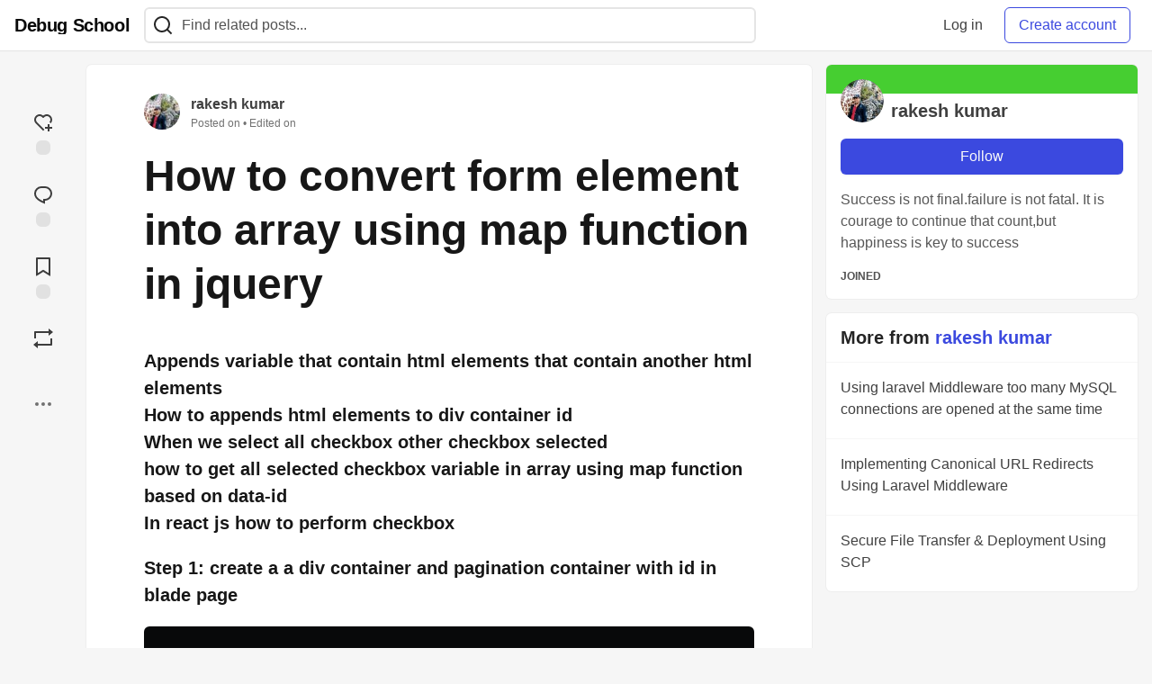

--- FILE ---
content_type: text/html; charset=utf-8
request_url: https://www.debug.school/rakeshdevcotocus_468/how-to-convert-form-element-into-array-using-map-function-in-jquery-8mh
body_size: 17472
content:
<!DOCTYPE html>
<html lang="en">
  <head>
    <meta charset="utf-8">
    <title>How to convert form element into array using map function in jquery - Debug School</title>
    
    <link rel="preload" href="/reactions?article_id=2551" as="fetch" crossorigin="same-origin">
    <link rel="canonical" href="https://www.debug.school/rakeshdevcotocus_468/how-to-convert-form-element-into-array-using-map-function-in-jquery-8mh" />
    <meta name="description" content="Appends variable that contain html elements that contain another html elements How to appends html...">
    

    <meta property="og:type" content="article" />
    <meta property="og:url" content="https://www.debug.school/rakeshdevcotocus_468/how-to-convert-form-element-into-array-using-map-function-in-jquery-8mh" />
    <meta property="og:title" content="How to convert form element into array using map function in jquery" />
    <meta property="og:description" content="Appends variable that contain html elements that contain another html elements How to appends html..." />
    <meta property="og:site_name" content="Debug School" />
    <meta name="twitter:site" content="@">
    <meta name="twitter:creator" content="@">
    <meta name="twitter:title" content="How to convert form element into array using map function in jquery">
    <meta name="twitter:description" content="Appends variable that contain html elements that contain another html elements How to appends html...">
    <meta name="twitter:card" content="summary_large_image">
    <meta name="twitter:widgets:new-embed-design" content="on">
    <meta name="robots" content="max-snippet:-1, max-image-preview:large, max-video-preview:-1">
      <meta property="og:image" content="https://www.debug.school/images/92NxNnn2pN2H1KP6KZLoYTXOEXUnatUDbN4NnnBxHNQ/rs:fill:1000:500/g:sm/mb:500000/ar:1/aHR0cHM6Ly93d3cu/ZGVidWcuc2Nob29s/L3VwbG9hZHMvYXJ0/aWNsZXMvM2U5aTZt/Ym5uZGU4amhtODM2/d3QucG5n" />
      <meta name="twitter:image:src" content="https://www.debug.school/images/92NxNnn2pN2H1KP6KZLoYTXOEXUnatUDbN4NnnBxHNQ/rs:fill:1000:500/g:sm/mb:500000/ar:1/aHR0cHM6Ly93d3cu/ZGVidWcuc2Nob29s/L3VwbG9hZHMvYXJ0/aWNsZXMvM2U5aTZt/Ym5uZGU4amhtODM2/d3QucG5n">

      <meta name="last-updated" content="2026-01-15 19:06:28 UTC">
      <meta name="user-signed-in" content="false">
      <meta name="head-cached-at" content="1768503988">
      <meta name="environment" content="production">
      <link rel="stylesheet" href="/assets/minimal-044fc0591881caab0b36d4290b5fda0e31f8f3762e63d2e084a7ad8e34ad0f35.css" media="all" id="main-minimal-stylesheet" />
<link rel="stylesheet" href="/assets/views-c7218f14065ddf63ad3cbc57904019aca23aedfdaa05f2154e3a9c05cd3a4fd2.css" media="all" id="main-views-stylesheet" />
<link rel="stylesheet" href="/assets/crayons-f335bdef06857ba30c9cdcc3503e231d719699aa03e0e2878432f397da7326ba.css" media="all" id="main-crayons-stylesheet" />

      <script src="/assets/base-60c267b452f076a26836a213e18b0e52f232ccdca06de8b8365adbfce9326873.js" defer="defer"></script>
<script src="/assets/application-7258612fccf5d56314a6e4ad1898b4f818f474c4bb3485e302428d489a769a17.js" defer="defer"></script>
<script src="/assets/baseInitializers-2f0777a6d67046056f9f42665560ce072de3801292674358ddbad6e135c1891d.js" defer="defer"></script>
<script src="/assets/baseTracking-b6bf73e5ee66633e151e7d5b7c6bbccedfa4c59e3615be97b98c4c0f543ddae7.js" defer="defer"></script>
<script src="/assets/followButtons-a29380c2c88136b97b2b5e63e94614ff7458fc72e07cffa7b6153831c28a40d2.js" defer="defer"></script>

        <meta name="search-script" content="/assets/Search-47b78c90427318f3a0e6fb7266d267b81e2bfe6e124e47aafdb9a513670fa8bc.js">
        <script src="/assets/runtimeBanner-6218b17aedd855a9650fc3c3bfddb5977e9576e580d46753e2c57b3dd50158a3.js" defer="defer"></script>
      <meta name="viewport" content="width=device-width, initial-scale=1.0, viewport-fit=cover">
      <link rel="icon" type="image/x-icon" href="https://www.debug.school/images/gCivakZQYCvjQ5firLmkd9jmkcnhrF340Uxkj_8RlcY/rt:fit/w:32/g:sm/mb:500000/ar:1/aHR0cHM6Ly93d3cu/ZGVidWcuc2Nob29s/L2Fzc2V0cy9mYXZp/Y29uLTZkMWFlM2Fm/Y2ExNDVkYTU5MWY3/NDUyYTI5ZjIzNDkz/NTU0MTc0NjFjOThl/MTFmYmE5MWRkOGIx/ZDYyZmEwZTIuaWNv" />
      <link rel="apple-touch-icon" href="https://www.debug.school/images/ReP3JbO48rscuQ5Doby_d9j046ZQ1B1YslR9TeQ8tv4/rt:fit/w:180/g:sm/q:80/mb:500000/ar:1/aHR0cHM6Ly93d3cu/ZGVidWcuc2Nob29s/L2Fzc2V0cy9pY29u/LTFjNDg1MjVkY2Vi/MDAxZGNmZDA5Y2Zh/OWRhZjRjMDVhOWRl/MGFhYWZjMWY2OGI1/ZDIxYzNjNDlmZTIx/MWNmYzAucG5n">
      <link rel="apple-touch-icon" sizes="152x152" href="https://www.debug.school/images/hweS8Z34XAcKJ6MpAHcQjNnZuJv38XoNvDKT_mlw5fs/rt:fit/w:152/g:sm/q:80/mb:500000/ar:1/aHR0cHM6Ly93d3cu/ZGVidWcuc2Nob29s/L2Fzc2V0cy9pY29u/LTFjNDg1MjVkY2Vi/MDAxZGNmZDA5Y2Zh/OWRhZjRjMDVhOWRl/MGFhYWZjMWY2OGI1/ZDIxYzNjNDlmZTIx/MWNmYzAucG5n">
      <link rel="apple-touch-icon" sizes="180x180" href="https://www.debug.school/images/ReP3JbO48rscuQ5Doby_d9j046ZQ1B1YslR9TeQ8tv4/rt:fit/w:180/g:sm/q:80/mb:500000/ar:1/aHR0cHM6Ly93d3cu/ZGVidWcuc2Nob29s/L2Fzc2V0cy9pY29u/LTFjNDg1MjVkY2Vi/MDAxZGNmZDA5Y2Zh/OWRhZjRjMDVhOWRl/MGFhYWZjMWY2OGI1/ZDIxYzNjNDlmZTIx/MWNmYzAucG5n">
      <link rel="apple-touch-icon" sizes="167x167" href="https://www.debug.school/images/6KU5FurtbkC-S0Ku08X95Z4qiFrIbXUM4VMfHE76X3s/rt:fit/w:167/g:sm/q:80/mb:500000/ar:1/aHR0cHM6Ly93d3cu/ZGVidWcuc2Nob29s/L2Fzc2V0cy9pY29u/LTFjNDg1MjVkY2Vi/MDAxZGNmZDA5Y2Zh/OWRhZjRjMDVhOWRl/MGFhYWZjMWY2OGI1/ZDIxYzNjNDlmZTIx/MWNmYzAucG5n">
      <link href="https://www.debug.school/images/rjf03Wf7jh9ggs4hsYFQ9LR737WkR5WDaX7uKh64TKQ/rt:fit/w:192/g:sm/q:80/mb:500000/ar:1/aHR0cHM6Ly93d3cu/ZGVidWcuc2Nob29s/L2Fzc2V0cy9pY29u/LTFjNDg1MjVkY2Vi/MDAxZGNmZDA5Y2Zh/OWRhZjRjMDVhOWRl/MGFhYWZjMWY2OGI1/ZDIxYzNjNDlmZTIx/MWNmYzAucG5n" rel="icon" sizes="192x192" />
      <link href="https://www.debug.school/images/tL9gFKtGXdOXGd78nNJ_jaukt9ir101U7fvnqCKszF8/rt:fit/w:128/g:sm/q:80/mb:500000/ar:1/aHR0cHM6Ly93d3cu/ZGVidWcuc2Nob29s/L2Fzc2V0cy9pY29u/LTFjNDg1MjVkY2Vi/MDAxZGNmZDA5Y2Zh/OWRhZjRjMDVhOWRl/MGFhYWZjMWY2OGI1/ZDIxYzNjNDlmZTIx/MWNmYzAucG5n" rel="icon" sizes="128x128" />
      <meta name="apple-mobile-web-app-title" content="www.debug.school">
      <meta name="application-name" content="www.debug.school">
      <meta name="theme-color" content="#ffffff" media="(prefers-color-scheme: light)">
      <meta name="theme-color" content="#000000" media="(prefers-color-scheme: dark)">
      <link rel="search" href="https://www.debug.school/open-search.xml" type="application/opensearchdescription+xml" title="Debug School" />

      <meta property="forem:name" content="Debug School" />
      <meta property="forem:logo" content="https://www.debug.school/images/8G-cxqpXBc-uXQe9q3yimVQKHMUHNwlbCc35CYD0pG8/rt:fit/w:512/g:sm/q:80/mb:500000/ar:1/aHR0cHM6Ly93d3cu/ZGVidWcuc2Nob29s/L2Fzc2V0cy9pY29u/LTFjNDg1MjVkY2Vi/MDAxZGNmZDA5Y2Zh/OWRhZjRjMDVhOWRl/MGFhYWZjMWY2OGI1/ZDIxYzNjNDlmZTIx/MWNmYzAucG5n" />
      <meta property="forem:domain" content="www.debug.school" />
    
  </head>
      <body
        class="sans-serif-article-body default-header"
        data-user-status="logged-out"
        data-is-root-subforem="false"
        data-side-nav-visible="false"
        data-community-name="Debug School"
        data-subscription-icon="/assets/subscription-icon-805dfa7ac7dd660f07ed8d654877270825b07a92a03841aa99a1093bd00431b2.png"
        data-locale="en"
        data-honeybadger-key=""
        data-deployed-at="2026-01-02T18:00:38Z"
        data-latest-commit-id="f7881a7d797d452bebcc10ca228fd9af516d967c"
        data-ga-tracking=""
        data-cookie-banner-user-context="off"
        data-cookie-banner-platform-context="off"
        data-algolia-id=""
        data-algolia-search-key=""
        data-algolia-display="false"
        data-dynamic-url-component="bb"
        data-ga4-tracking-id="">
        
        <script>
          if (navigator.userAgent === 'ForemWebView/1' || window.frameElement) {
            document.body.classList.add("hidden-shell");
          }
        </script>

        <link rel="stylesheet" href="/assets/minimal-044fc0591881caab0b36d4290b5fda0e31f8f3762e63d2e084a7ad8e34ad0f35.css" media="all" id="secondary-minimal-stylesheet" />
<link rel="stylesheet" href="/assets/views-c7218f14065ddf63ad3cbc57904019aca23aedfdaa05f2154e3a9c05cd3a4fd2.css" media="all" id="secondary-views-stylesheet" />
<link rel="stylesheet" href="/assets/crayons-f335bdef06857ba30c9cdcc3503e231d719699aa03e0e2878432f397da7326ba.css" media="all" id="secondary-crayons-stylesheet" />

        <div id="body-styles">
          <style>
            :root {
              --accent-brand-lighter-rgb: 80, 99, 301;
              --accent-brand-rgb: 59, 73, 223;
              --accent-brand-darker-rgb: 47, 58, 178;
            }
          </style>
        </div>
        <div id="audiocontent" data-podcast="">
          
        </div>
        <div class="navigation-progress" id="navigation-progress"></div>

<header id="topbar" class="crayons-header topbar print-hidden">
  <span id="route-change-target" tabindex="-1"></span>
  <a href="#main-content" class="skip-content-link">Skip to content</a>
  <div class="crayons-header__container">
    <span class="inline-block m:hidden ">
      <button class="c-btn c-btn--icon-alone js-hamburger-trigger mx-2">
        <svg xmlns="http://www.w3.org/2000/svg" width="24" height="24" viewBox="0 0 24 24" role="img" aria-labelledby="aefdjsroqmjlgkbdhjifpffqqw8r1cbi" class="crayons-icon"><title id="aefdjsroqmjlgkbdhjifpffqqw8r1cbi">Navigation menu</title>
    <path d="M3 4h18v2H3V4zm0 7h18v2H3v-2zm0 7h18v2H3v-2z"></path>
</svg>

      </button>
    </span>
    <a href="/" class="site-logo" aria-label="Debug School Home" >
    <span class="site-logo__community-name truncate-at-2">
      Debug School
    </span>
</a>


    <div class="crayons-header--search js-search-form" id="header-search">
      <form accept-charset="UTF-8" method="get" action="/search" role="search">
        <div class="crayons-fields crayons-fields--horizontal">
          <div class="crayons-field flex-1 relative">
            <input id="search-input" class="crayons-header--search-input crayons-textfield js-search-input" type="text" id="nav-search" name="q" placeholder="Find related posts..." autocomplete="off" />
            <button type="submit" aria-label="Search" class="c-btn c-btn--icon-alone absolute inset-px right-auto mt-0 py-0">
              <svg xmlns="http://www.w3.org/2000/svg" width="24" height="24" viewBox="0 0 24 24" role="img" aria-labelledby="aqvmszmllt1eifozkaj0wvofugz4zvhe" aria-hidden="true" class="crayons-icon"><title id="aqvmszmllt1eifozkaj0wvofugz4zvhe">Search</title>
    <path d="M18.031 16.617l4.283 4.282-1.415 1.415-4.282-4.283A8.96 8.96 0 0111 20c-4.968 0-9-4.032-9-9s4.032-9 9-9 9 4.032 9 9a8.96 8.96 0 01-1.969 5.617zm-2.006-.742A6.977 6.977 0 0018 11c0-3.868-3.133-7-7-7-3.868 0-7 3.132-7 7 0 3.867 3.132 7 7 7a6.977 6.977 0 004.875-1.975l.15-.15z"></path>
</svg>

            </button>

            <a class="crayons-header--search-brand-indicator" href="https://www.algolia.com/developers/?utm_source=devto&utm_medium=referral" target="_blank" rel="noopener noreferrer">
            </a>
          </div>
        </div>
      </form>
    </div>

    <div class="flex items-center h-100 ml-auto">
        <div class="flex" id="authentication-top-nav-actions">
          <span class="hidden m:block">
            <a href="/enter" class="c-link c-link--block mr-2 whitespace-nowrap ml-auto" data-no-instant>
              Log in
            </a>
          </span>

          <a href="/enter?state=new-user" data-tracking-id="ca_top_nav" data-tracking-source="top_navbar" class="c-cta c-cta--branded whitespace-nowrap mr-2" data-no-instant>
            Create account
          </a>
        </div>
    </div>
  </div>
</header>

<div class="hamburger">
  <div class="hamburger__content">
    <header class="hamburger__content__header">
      <h2 class="fs-l fw-bold flex-1 break-word lh-tight">Debug School</h2>

      <button class="c-btn c-btn--icon-alone js-hamburger-trigger shrink-0" aria-label="Close">
        <svg xmlns="http://www.w3.org/2000/svg" width="24" height="24" viewBox="0 0 24 24" role="img" aria-labelledby="atpycegxmgfu17soy95r90wc73rtaqo3" aria-hidden="true" class="crayons-icon c-btn__icon"><title id="atpycegxmgfu17soy95r90wc73rtaqo3">Close</title><path d="M12 10.586l4.95-4.95 1.414 1.414-4.95 4.95 4.95 4.95-1.414 1.414-4.95-4.95-4.95 4.95-1.414-1.414 4.95-4.95-4.95-4.95L7.05 5.636l4.95 4.95z"></path></svg>

      </button>
    </header>

    <div class="p-2 js-navigation-links-container" id="authentication-hamburger-actions">
    </div>
  </div>
  <div class="hamburger__overlay js-hamburger-trigger"></div>
</div>


        <div id="active-broadcast" class="broadcast-wrapper"></div>
<div id="page-content" class="wrapper stories stories-show  articleuser-9" data-current-page="stories-show">
  <div id="page-content-inner" data-internal-nav="false">
    <div id="page-route-change" class="screen-reader-only" aria-live="polite" aria-atomic="true"></div>

    
<style>
  .html-variant-wrapper { display: none}
</style>



<script src="https://unpkg.com/@webcomponents/webcomponentsjs@2.2.10/webcomponents-loader.js"
        integrity="sha384-3HK5hxQbkFqOIxMbpROlRmRtYl2LBZ52t+tqcjzsmr9NJuOWQxl8RgQSyFvq2lhy"
        crossorigin="anonymous" defer></script>

  <script src="/assets/webShare-0686f0b9ac40589694ef6ae6a6202c44119bc781c254f6cf6d52d8a008461156.js" defer="defer"></script>
<script src="/assets/articlePage-dce93defbf17ca8235da52777a6f00be546cfd46bf23df4486bb0461e18f7a23.js" defer="defer"></script>
<script src="/assets/commentDropdowns-7a28d130e5b78d38b30a9495a964003a66bd64fa455fc70b766d69cf06b9ba24.js" defer="defer"></script>

  <script type="application/ld+json">
    {"@context":"http://schema.org","@type":"Article","mainEntityOfPage":{"@type":"WebPage","@id":"https://www.debug.school/rakeshdevcotocus_468/how-to-convert-form-element-into-array-using-map-function-in-jquery-8mh"},"url":"https://www.debug.school/rakeshdevcotocus_468/how-to-convert-form-element-into-array-using-map-function-in-jquery-8mh","image":["https://www.debug.school/images/gKzEAaNp4fNXaQAqUbcRFwm9MDZAWvGx6ZWeVzbNUEg/rs:fill:1080:1080/g:sm/mb:500000/ar:1/aHR0cHM6Ly93d3cu/ZGVidWcuc2Nob29s/L3VwbG9hZHMvYXJ0/aWNsZXMvM2U5aTZt/Ym5uZGU4amhtODM2/d3QucG5n","https://www.debug.school/images/yVpXxcFMlCG29reRX71kzurO6ANLkfIOyX-Q4loRlWI/rs:fill:1280:720/g:sm/mb:500000/ar:1/aHR0cHM6Ly93d3cu/ZGVidWcuc2Nob29s/L3VwbG9hZHMvYXJ0/aWNsZXMvM2U5aTZt/Ym5uZGU4amhtODM2/d3QucG5n","https://www.debug.school/images/5izfSZNDBbdZTKGpthQ6wfdBAM2jC6PV8l35MQUm_g4/rs:fill:1600:900/g:sm/mb:500000/ar:1/aHR0cHM6Ly93d3cu/ZGVidWcuc2Nob29s/L3VwbG9hZHMvYXJ0/aWNsZXMvM2U5aTZt/Ym5uZGU4amhtODM2/d3QucG5n"],"publisher":{"@context":"http://schema.org","@type":"Organization","name":"Debug School","logo":{"@context":"http://schema.org","@type":"ImageObject","url":"https://www.debug.school/images/rjf03Wf7jh9ggs4hsYFQ9LR737WkR5WDaX7uKh64TKQ/rt:fit/w:192/g:sm/q:80/mb:500000/ar:1/aHR0cHM6Ly93d3cu/ZGVidWcuc2Nob29s/L2Fzc2V0cy9pY29u/LTFjNDg1MjVkY2Vi/MDAxZGNmZDA5Y2Zh/OWRhZjRjMDVhOWRl/MGFhYWZjMWY2OGI1/ZDIxYzNjNDlmZTIx/MWNmYzAucG5n","width":"192","height":"192"}},"headline":"How to convert form element into array using map function in jquery","author":{"@context":"http://schema.org","@type":"Person","url":"https://www.debug.school/rakeshdevcotocus_468","name":"rakesh kumar"},"datePublished":"2024-02-01T00:58:48Z","dateModified":"2024-02-02T17:55:31Z"}
  </script>

  
  <div class="crayons-layout crayons-layout--3-cols crayons-layout--article">
    <aside class="crayons-layout__sidebar-left" aria-label="Article actions">
      <div class="crayons-article-actions print-hidden">
  <div class="crayons-article-actions__inner">

    
<div class="reaction-drawer__outer hoverdown" style="">
  <button
    id="reaction-drawer-trigger"
    aria-label="reaction-drawer-trigger"
    aria-pressed="false"
    class="hoverdown-trigger crayons-reaction pseudo-reaction crayons-tooltip__activator relative">
      <span class="crayons-reaction__icon crayons-reaction__icon--borderless crayons-reaction--like crayons-reaction__icon--inactive" style="width: 40px; height: 40px">
        <svg xmlns="http://www.w3.org/2000/svg" width="24" height="24" viewBox="0 0 24 24" fill="none" role="img" aria-hidden="true" class="crayons-icon">
    <g clip-path="url(#clip0_988_3276)">
        <path d="M19 14V17H22V19H18.999L19 22H17L16.999 19H14V17H17V14H19ZM20.243 4.75698C22.505 7.02498 22.583 10.637 20.479 12.992L19.059 11.574C20.39 10.05 20.32 7.65998 18.827 6.16998C17.324 4.67098 14.907 4.60698 13.337 6.01698L12.002 7.21498L10.666 6.01798C9.09103 4.60598 6.67503 4.66798 5.17203 6.17198C3.68203 7.66198 3.60703 10.047 4.98003 11.623L13.412 20.069L12 21.485L3.52003 12.993C1.41603 10.637 1.49503 7.01898 3.75603 4.75698C6.02103 2.49298 9.64403 2.41698 12 4.52898C14.349 2.41998 17.979 2.48998 20.242 4.75698H20.243Z" fill="#525252"></path>
    </g>
    <defs>
        <clipPath id="clip0_988_3276">
        <rect width="24" height="24" fill="white"></rect>
        </clipPath>
    </defs>
</svg>

      </span>
      <span class="crayons-reaction__icon crayons-reaction__icon--borderless crayons-reaction__icon--active" style="width: 40px; height: 40px">
        <img aria_hidden="true" height="24" width="24" src="/assets/heart-plus-active-9ea3b22f2bc311281db911d416166c5f430636e76b15cd5df6b3b841d830eefa.svg" />
      </span>
      <span class="crayons-reaction__count" id="reaction_total_count">
        <span class="bg-base-40 opacity-25 p-2 inline-block radius-default"></span>
      </span>
      <span class="crayons-tooltip__content">
        Add reaction
      </span>
  </button>

  <div class="reaction-drawer" aria-expanded="false">
    <div class="reaction-drawer__container">
        <button
  id="reaction-butt-like"
  name="Like"
  aria-label="Like"
  aria-pressed="false"
  class="crayons-reaction crayons-tooltip__activator relative pt-2 pr-2 pb-1 pl-2"
  data-category="like">
    <span class="crayons-reaction__icon crayons-reaction__icon--inactive p-0">
      <img aria_hidden="true" height="32" width="32" src="/assets/sparkle-heart-5f9bee3767e18deb1bb725290cb151c25234768a0e9a2bd39370c382d02920cf.svg" />
    </span>
    <span class="crayons-reaction__count" id="reaction-number-like"><span class="bg-base-40 opacity-25 p-2 inline-block radius-default"></span></span>

    <span data-testid="tooltip" class="crayons-tooltip__content">
      Like
    </span>
</button>

        <button
  id="reaction-butt-unicorn"
  name="Unicorn"
  aria-label="Unicorn"
  aria-pressed="false"
  class="crayons-reaction crayons-tooltip__activator relative pt-2 pr-2 pb-1 pl-2"
  data-category="unicorn">
    <span class="crayons-reaction__icon crayons-reaction__icon--inactive p-0">
      <img aria_hidden="true" height="32" width="32" src="/assets/multi-unicorn-b44d6f8c23cdd00964192bedc38af3e82463978aa611b4365bd33a0f1f4f3e97.svg" />
    </span>
    <span class="crayons-reaction__count" id="reaction-number-unicorn"><span class="bg-base-40 opacity-25 p-2 inline-block radius-default"></span></span>

    <span data-testid="tooltip" class="crayons-tooltip__content">
      Unicorn
    </span>
</button>

        <button
  id="reaction-butt-exploding_head"
  name="Exploding Head"
  aria-label="Exploding Head"
  aria-pressed="false"
  class="crayons-reaction crayons-tooltip__activator relative pt-2 pr-2 pb-1 pl-2"
  data-category="exploding_head">
    <span class="crayons-reaction__icon crayons-reaction__icon--inactive p-0">
      <img aria_hidden="true" height="32" width="32" src="/assets/exploding-head-daceb38d627e6ae9b730f36a1e390fca556a4289d5a41abb2c35068ad3e2c4b5.svg" />
    </span>
    <span class="crayons-reaction__count" id="reaction-number-exploding_head"><span class="bg-base-40 opacity-25 p-2 inline-block radius-default"></span></span>

    <span data-testid="tooltip" class="crayons-tooltip__content">
      Exploding Head
    </span>
</button>

        <button
  id="reaction-butt-raised_hands"
  name="Raised Hands"
  aria-label="Raised Hands"
  aria-pressed="false"
  class="crayons-reaction crayons-tooltip__activator relative pt-2 pr-2 pb-1 pl-2"
  data-category="raised_hands">
    <span class="crayons-reaction__icon crayons-reaction__icon--inactive p-0">
      <img aria_hidden="true" height="32" width="32" src="/assets/raised-hands-74b2099fd66a39f2d7eed9305ee0f4553df0eb7b4f11b01b6b1b499973048fe5.svg" />
    </span>
    <span class="crayons-reaction__count" id="reaction-number-raised_hands"><span class="bg-base-40 opacity-25 p-2 inline-block radius-default"></span></span>

    <span data-testid="tooltip" class="crayons-tooltip__content">
      Raised Hands
    </span>
</button>

        <button
  id="reaction-butt-fire"
  name="Fire"
  aria-label="Fire"
  aria-pressed="false"
  class="crayons-reaction crayons-tooltip__activator relative pt-2 pr-2 pb-1 pl-2"
  data-category="fire">
    <span class="crayons-reaction__icon crayons-reaction__icon--inactive p-0">
      <img aria_hidden="true" height="32" width="32" src="/assets/fire-f60e7a582391810302117f987b22a8ef04a2fe0df7e3258a5f49332df1cec71e.svg" />
    </span>
    <span class="crayons-reaction__count" id="reaction-number-fire"><span class="bg-base-40 opacity-25 p-2 inline-block radius-default"></span></span>

    <span data-testid="tooltip" class="crayons-tooltip__content">
      Fire
    </span>
</button>

    </div>
  </div>
</div>

<button
  id="reaction-butt-comment"
  aria-label="Jump to Comments"
  aria-pressed="false"
  class="crayons-reaction crayons-reaction--comment crayons-tooltip__activator relative"
  data-category="comment">
    <span class="crayons-reaction__icon crayons-reaction__icon--borderless crayons-reaction__icon--inactive">
      <svg xmlns="http://www.w3.org/2000/svg" width="24" height="24" viewBox="0 0 24 24" role="img" aria-hidden="true" class="crayons-icon">
    <path d="M10 3h4a8 8 0 010 16v3.5c-5-2-12-5-12-11.5a8 8 0 018-8zm2 14h2a6 6 0 000-12h-4a6 6 0 00-6 6c0 3.61 2.462 5.966 8 8.48V17z"></path>
</svg>

    </span>
    <span class="crayons-reaction__count" id="reaction-number-comment" data-count="0">
      <span class="bg-base-40 opacity-25 p-2 inline-block radius-default"></span>
    </span>

    <span data-testid="tooltip" class="crayons-tooltip__content">
      Jump to Comments
    </span>
</button>

<button
  id="reaction-butt-readinglist"
  aria-label="Add to reading list"
  aria-pressed="false"
  class="crayons-reaction crayons-reaction--readinglist crayons-tooltip__activator relative"
  data-category="readinglist">
    <span class="crayons-reaction__icon crayons-reaction__icon--borderless crayons-reaction__icon--inactive">
      <svg xmlns="http://www.w3.org/2000/svg" width="24" height="24" viewBox="0 0 24 24" role="img" aria-hidden="true" class="crayons-icon">
    <path d="M5 2h14a1 1 0 011 1v19.143a.5.5 0 01-.766.424L12 18.03l-7.234 4.536A.5.5 0 014 22.143V3a1 1 0 011-1zm13 2H6v15.432l6-3.761 6 3.761V4z"></path>
</svg>

    </span>
    <span class="crayons-reaction__count" id="reaction-number-readinglist"><span class="bg-base-40 opacity-25 p-2 inline-block radius-default"></span></span>

    <span data-testid="tooltip" class="crayons-tooltip__content">
      Save
    </span>
</button>


<button
  id="reaction-butt-boost"
  aria-label="Boost"
  aria-pressed="false"
  class="crayons-reaction crayons-reaction--boost crayons-tooltip__activator relative">
    <span class="crayons-reaction__icon crayons-reaction__icon--borderless crayons-reaction__icon--inactive">
      <svg xmlns="http://www.w3.org/2000/svg" viewBox="0 0 24 24" fill="currentColor" role="img" aria-hidden="true" class="crayons-icon" width="24" height="24">
  <path transform="translate(24,0) scale(-1,1)" d="M6 4H21C21.5523 4 22 4.44772 22 5V12H20V6H6V9L1 5L6 1V4ZM18 20H3C2.44772 20 2 19.5523 2 19V12H4V18H18V15L23 19L18 23V20Z"></path>
</svg>

    </span>
    <span data-testid="tooltip" class="crayons-tooltip__content">
      Boost
    </span>
</button>


    <div class="only-sidebar-menu-item">
      <div id="mod-actions-menu-btn-area" class="print-hidden trusted-visible-block align-center">
      </div>
    </div>
    <div class="align-center m:relative">
      <button id="article-show-more-button" aria-controls="article-show-more-dropdown" aria-expanded="false" aria-haspopup="true" class="dropbtn crayons-btn crayons-btn--ghost-dimmed crayons-btn--icon-rounded" aria-label="Share post options">
        <svg xmlns="http://www.w3.org/2000/svg" width="24" height="24" role="img" aria-labelledby="akam9onxyndguqm8ol82c9um2bzotes7" aria-hidden="true" class="crayons-icon dropdown-icon"><title id="akam9onxyndguqm8ol82c9um2bzotes7">More...</title><path fill-rule="evenodd" clip-rule="evenodd" d="M7 12a2 2 0 11-4 0 2 2 0 014 0zm7 0a2 2 0 11-4 0 2 2 0 014 0zm5 2a2 2 0 100-4 2 2 0 000 4z"></path></svg>

      </button>

      <div id="article-show-more-dropdown" class="crayons-dropdown side-bar left-2 right-2 m:right-auto m:left-100 s:left-auto mb-1 m:mb-0 top-unset bottom-100 m:top-0 m:bottom-unset">
        <div>
          <button
            id="copy-post-url-button"
            class="flex justify-between crayons-link crayons-link--block w-100 bg-transparent border-0"
            data-postUrl="https://www.debug.school/rakeshdevcotocus_468/how-to-convert-form-element-into-array-using-map-function-in-jquery-8mh">
            <span class="fw-bold">Copy link</span>
            <svg xmlns="http://www.w3.org/2000/svg" width="24" height="24" viewBox="0 0 24 24" id="article-copy-icon" role="img" aria-labelledby="aajttzbj2udepk9nz75v8s5334uouitz" aria-hidden="true" class="crayons-icon mx-2 shrink-0"><title id="aajttzbj2udepk9nz75v8s5334uouitz">Copy link</title>
    <path d="M7 6V3a1 1 0 011-1h12a1 1 0 011 1v14a1 1 0 01-1 1h-3v3c0 .552-.45 1-1.007 1H4.007A1 1 0 013 21l.003-14c0-.552.45-1 1.007-1H7zm2 0h8v10h2V4H9v2zm-2 5v2h6v-2H7zm0 4v2h6v-2H7z"></path>
</svg>

          </button>
          <div id="article-copy-link-announcer" aria-live="polite" class="crayons-notice crayons-notice--success my-2 p-1" aria-live="polite" hidden>Copied to Clipboard</div>
        </div>

        <div class="Desktop-only">
          <a
            target="_blank"
            class="crayons-link crayons-link--block"
            rel="noopener"
            href='https://twitter.com/intent/tweet?text=%22How%20to%20convert%20form%20element%20into%20array%20using%20map%20function%20in%20jquery%22%20by%20rakesh%20kumar%20%20https%3A%2F%2Fwww.debug.school%2Frakeshdevcotocus_468%2Fhow-to-convert-form-element-into-array-using-map-function-in-jquery-8mh'>
            Share to X
          </a>
          <a
            target="_blank"
            class="crayons-link crayons-link--block"
            rel="noopener"
            href="https://www.linkedin.com/shareArticle?mini=true&url=https%3A%2F%2Fwww.debug.school%2Frakeshdevcotocus_468%2Fhow-to-convert-form-element-into-array-using-map-function-in-jquery-8mh&title=How%20to%20convert%20form%20element%20into%20array%20using%20map%20function%20in%20jquery&summary=Appends%20variable%20that%20contain%20html%20elements%20that%20contain%20another%20html%20elements%20How%20to%20appends%20html...&source=Debug%20School">
            Share to LinkedIn
          </a>
          <a
            target="_blank"
            class="crayons-link crayons-link--block"
            rel="noopener"
            href="https://www.facebook.com/sharer.php?u=https%3A%2F%2Fwww.debug.school%2Frakeshdevcotocus_468%2Fhow-to-convert-form-element-into-array-using-map-function-in-jquery-8mh">
            Share to Facebook
          </a>
          <a
            target="_blank"
            class="crayons-link crayons-link--block"
            rel="noopener"
            href="https://toot.kytta.dev/?text=https%3A%2F%2Fwww.debug.school%2Frakeshdevcotocus_468%2Fhow-to-convert-form-element-into-array-using-map-function-in-jquery-8mh">
            Share to Mastodon
          </a>
        </div>

        <web-share-wrapper shareurl="https://www.debug.school/rakeshdevcotocus_468/how-to-convert-form-element-into-array-using-map-function-in-jquery-8mh" sharetitle="How to convert form element into array using map function in jquery" sharetext="Appends variable that contain html elements that contain another html elements How to appends html..." template="web-share-button">
        </web-share-wrapper>
        <template id="web-share-button">
          <a href="#" class="dropdown-link-row crayons-link crayons-link--block">Share Post via...</a>
        </template>

        <a href="/report-abuse" class="crayons-link crayons-link--block">Report Abuse</a>
      </div>
    </div>
  </div>
</div>

    </aside>

    <main id="main-content" class="crayons-layout__content grid gap-4">
      <div class="article-wrapper">


        <article class="crayons-card crayons-article mb-4"
          id="article-show-container"
          data-article-id="2551"
          data-article-slug="how-to-convert-form-element-into-array-using-map-function-in-jquery-8mh"
          data-author-id="9"
          data-author-name="rakesh kumar"
          data-author-username="rakeshdevcotocus_468"
          data-co-author-ids=""
          data-path="/rakeshdevcotocus_468/how-to-convert-form-element-into-array-using-map-function-in-jquery-8mh"
          data-pin-path="/stories/feed/pinned_article"
          data-pinned-article-id=""
          data-published="true"
          data-scheduled="false"
          lang=en
           >
          <script>
            try {
              if(localStorage) {
                let currentUser = localStorage.getItem('current_user');

                if (currentUser) {
                  currentUser = JSON.parse(currentUser);
                  if (currentUser.id === 9) {
                    document.getElementById('article-show-container').classList.add('current-user-is-article-author');
                  }
                }
              }
            } catch (e) {
              console.error(e);
            }
          </script>
          <header class="crayons-article__header" id="main-title">

            <div class="crayons-article__header__meta">
              <div class="flex s:items-start flex-col s:flex-row">
                <div id="action-space" class="crayons-article__actions mb-4 s:mb-0 s:order-last"></div>
                <div class="flex flex-1 mb-5 items-start">
                  <div class="relative">
                      <a href="/rakeshdevcotocus_468"><img class="radius-full align-middle" src="https://www.debug.school/images/mx5EUOYK-8wPapsFmsKtynmlFPw6_RB_6zJfnr4iRLM/rs:fill:50:50/g:sm/mb:500000/ar:1/aHR0cHM6Ly93d3cu/ZGVidWcuc2Nob29s/L3VwbG9hZHMvdXNl/ci9wcm9maWxlX2lt/YWdlLzkvMzhjZTM3/NDAtZDA2NC00MmVh/LTk1MmMtODg2MGQ2/MGNhZGU1LmpwZWc" width="40" height="40" alt="rakesh kumar" /></a>
                  </div>
                  <div class="pl-3 flex-1">
                    <a href="/rakeshdevcotocus_468" class="crayons-link fw-bold">rakesh kumar</a>
                    
                    <p class="fs-xs color-base-60">
                        Posted on <time datetime="2024-02-01T00:58:48Z" class="date">Feb 1, 2024</time>

                        &bull; Edited on <time datetime="2024-02-02T17:55:31Z" class="date">Feb 2, 2024</time>

                    </p>
                  </div>
                </div>
              </div>

              

              <h1 class=" fs-3xl m:fs-4xl l:fs-5xl fw-bold s:fw-heavy lh-tight mb-2 long">
                How to convert form element into array using map function in jquery
              </h1>
              
                  <div class="spec__tags flex flex-wrap">
                  </div>
            </div>
          </header>

          <div class="crayons-article__main ">
            <div class="crayons-article__body text-styles spec__body" data-article-id="2551" id="article-body">
                <p><strong>Appends variable that contain html elements that contain another html elements</strong><br>
<strong>How to appends html elements to div container id</strong><br>
<strong>When we select  all checkbox other checkbox selected</strong><br>
<strong>how to get all selected checkbox variable in array using map function based on data-id</strong><br>
<strong>In react js how to perform checkbox</strong></p>

<p><strong>Step 1: create a a div container and pagination container with id in blade page</strong><br>
</p>

<div class="highlight js-code-highlight">
<pre class="highlight plaintext"><code>  &lt;div class="row" id="resultContainer" style="margin-top:2%;"&gt;
    &lt;div class="col-lg-12 col-md-12 col-sm-12 col-12"&gt;
        &lt;div class="col-md-12 col-lg-12"&gt;
            &lt;div class="card" style="padding: 27px;"&gt;

                &lt;div id="resultContent"&gt;
                    &lt;!-- Your data results will be added here --&gt;
                        &lt;/div&gt;
                        &lt;div class="card-body" id="paginationContainer"&gt;
                            &lt;!-- Pagination buttons will be added here --&gt;
                        &lt;/div&gt;
                    &lt;/div&gt;
                &lt;/div&gt;
            &lt;/div&gt;
        &lt;/div&gt;
</code></pre>
<div class="highlight__panel js-actions-panel">
<div class="highlight__panel-action js-fullscreen-code-action">
    <svg xmlns="http://www.w3.org/2000/svg" width="20px" height="20px" viewbox="0 0 24 24" class="highlight-action crayons-icon highlight-action--fullscreen-on"><title>Enter fullscreen mode</title>
    <path d="M16 3h6v6h-2V5h-4V3zM2 3h6v2H4v4H2V3zm18 16v-4h2v6h-6v-2h4zM4 19h4v2H2v-6h2v4z"></path>
</svg>

    <svg xmlns="http://www.w3.org/2000/svg" width="20px" height="20px" viewbox="0 0 24 24" class="highlight-action crayons-icon highlight-action--fullscreen-off"><title>Exit fullscreen mode</title>
    <path d="M18 7h4v2h-6V3h2v4zM8 9H2V7h4V3h2v6zm10 8v4h-2v-6h6v2h-4zM8 15v6H6v-4H2v-2h6z"></path>
</svg>

</div>
</div>
</div>



<p><strong>step 2: create a variable  is used to store the HTML code generated within the immediately invoked function expression (IIFE) that precedes it</strong><br>
<code>socialSiteHtml  is varable</code></p>

<p><strong>Appends variable that contain html elements that contain another html elements</strong><br>
</p>

<div class="highlight js-code-highlight">
<pre class="highlight plaintext"><code>   var socialSiteHtml = (function () {
        var html = '';
        var nonNullSocialPrices = extractNonNullSocialPrice(item);
        var nonNullSocialSites = extractNonNullSocialSites(item);
        if (nonNullSocialPrices.length &gt; 0) {
            // Add a "Select All" checkbox row
            html += '&lt;div class="row"&gt;';
            if (isLoggedIn) {
            html += '&lt;div class="col-md-3' + (isAdded ? 'hideCheckboxes ' : '') + (!isLoggedIn ? 'nothingLoggedInClass' : '') + '"&gt;' +
    '&lt;input type="checkbox" name="selectAll" class="selectAll"&gt;' +
    ' All' +
    '&lt;/div&gt;';
            }

            else{


            }
            html += '&lt;/div&gt;';

            // Display three social sites in the same row
            for (var i = 0; i &lt; nonNullSocialPrices.length; i += 4) {
                // Add a row for each set of 4 social sites
                html += '&lt;div class="row"&gt;';
                // Display each social site
                for (var j = 0; j &lt; 4 &amp;&amp; i + j &lt; nonNullSocialPrices.length; j++) {
                    var site = nonNullSocialPrices[i + j].site.trim();
                    var site_url = nonNullSocialSites[i + j].site_url.trim();
                    console.log(site_url)
                    var cartSocialsObject = JSON.parse(item.cart_socials);
                    var hasPrice = item.cart_socials &amp;&amp; Object.keys(cartSocialsObject).includes(site);
                    html += '&lt;div class="col-md-3"&gt;';

                    if (hasPrice) {
    // Add a link with the site_url
    html += '&lt;a href="' + site_url + '" target="_blank" style="color: black; font-size: 16px;"&gt;';
    html += '&lt;i class="fas fa-cart-plus"&gt;&lt;/i&gt; &lt;span data-site="' + site + '"&gt;' + site + '&lt;/span&gt;: ' + nonNullSocialPrices[i + j].price;
    html += '&lt;/a&gt;';
} else if (isAdded) {
    // Show the 'not added' icon in red with a checkbox and add a link with the site_url
    html += '&lt;i class="fas fa-times" style="color:red"&gt;&lt;/i&gt; ';
    html += '&lt;input type="checkbox" name="socialSite" value="' + site_url + '" data-site="' + site + '" class="socialSite ' +  (isAdded ? 'hideCheckboxes ' : '') + (!isLoggedIn ? 'notLoggedInClass' : '') + '"&gt;';
    html += ' &lt;a href="' + site_url + '" target="_blank" style="color: black; font-size: 16px;"&gt;&lt;span data-site="' + site + '"&gt;' + site + '&lt;/span&gt;: &lt;/a&gt;' + nonNullSocialPrices[i + j].price;
} else {
    // Add a link with the site_url for the social site name
    html += '&lt;a href="' + site_url + '" target="_blank" style="color: black; font-size: 16px;"&gt;';
    // Just display the checkbox and social site name
    html += '&lt;input type="checkbox" name="socialSite" value="' + site_url + '" data-site="' + site + '" class="socialSite ' +  (isAdded ? 'hideCheckboxes ' : '') + (!isLoggedIn ? 'notLoggedInClass' : '') + '"&gt;';
    html += ' &lt;span data-site="' + site + '"&gt;' + site + '&lt;/span&gt;: ' + nonNullSocialPrices[i + j].price;
    html += '&lt;/a&gt;';
}
                    html += '&lt;/div&gt;';
                } // Display each social site

                html += '&lt;/div&gt;';
            }
        }
        return html;
    })();
</code></pre>
<div class="highlight__panel js-actions-panel">
<div class="highlight__panel-action js-fullscreen-code-action">
    <svg xmlns="http://www.w3.org/2000/svg" width="20px" height="20px" viewbox="0 0 24 24" class="highlight-action crayons-icon highlight-action--fullscreen-on"><title>Enter fullscreen mode</title>
    <path d="M16 3h6v6h-2V5h-4V3zM2 3h6v2H4v4H2V3zm18 16v-4h2v6h-6v-2h4zM4 19h4v2H2v-6h2v4z"></path>
</svg>

    <svg xmlns="http://www.w3.org/2000/svg" width="20px" height="20px" viewbox="0 0 24 24" class="highlight-action crayons-icon highlight-action--fullscreen-off"><title>Exit fullscreen mode</title>
    <path d="M18 7h4v2h-6V3h2v4zM8 9H2V7h4V3h2v6zm10 8v4h-2v-6h6v2h-4zM8 15v6H6v-4H2v-2h6z"></path>
</svg>

</div>
</div>
</div>



<p><strong>step3:appends it to an HTML element with the id resultContainer</strong><br>
<strong>How to appends html elements to div container id</strong><br>
</p>

<div class="highlight js-code-highlight">
<pre class="highlight plaintext"><code>
var html = '&lt;div class="card mb-3"&gt;' +
        '&lt;div class="card-body"&gt;' +
        '&lt;div class="row"&gt;' +
        '&lt;div class="col-md-1"&gt;' + // Adjust the column size based on your layout
        avatarHtml +
        '&lt;/div&gt;' +
        '&lt;div class="col-md-3"&gt;' +
        '&lt;h5 class="card-title"&gt;&lt;a href="' + '/influencer/' + item.slug + '" target="_blank"&gt;' + item.user_name + '&lt;/a&gt;&lt;/h5&gt;' +
        '&lt;p class="card-text"&gt; ' + item.city_name + ', ' + item.state_name + ', ' + item.country_name + '&lt;/p&gt;' +
        '&lt;/div&gt;' +
        '&lt;div class="col-md-8"&gt;' +
        socialSiteHtml +
        '&lt;/div&gt;' +
        '&lt;/div&gt;';
        if (isLoggedIn) {
    if (isAdded) {
        // Add a row for the buttons
        html += '&lt;div class="row"&gt;';
        html += '&lt;div class="col-md-8 text-right"&gt;';

        html += '&lt;/div&gt;';


    // Add a column for the "Go to Cart" button
    html += '&lt;div class="col-md-2 text-right"&gt;';
    html += '&lt;a href="' + '/influencer/' + item.slug + '" target="_blank" class="btn btn-sm btn-primary" role="button"&gt;View Profile&lt;/a&gt;';
    html += '&lt;/div&gt;';
        // Add a column for the "Go to Cart" button
        html += '&lt;div class="col-md-1 text-right"&gt;';
        html += '&lt;a href="{{ route('carts') }}" class="btn btn-sm btn-primary" role="button"&gt;Go to Cart&lt;/a&gt;';
        html += '&lt;/div&gt;';
        // Add a column for the existing button
        html += '&lt;div class="col-md-1 text-right"&gt;';
        html += '&lt;button class="btn btn-sm ' + buttonClass + ' add-to-cart-button" data-id="' + item.id + '" ' + buttonDisabled + ' onclick="mySocialsClick(this, event)" style="cursor: ' + (isAdded ? 'default' : 'pointer') + ';"&gt;' +
    buttonText +
    '&lt;/button&gt;';
        html += '&lt;/div&gt;';
        html += '&lt;/div&gt;';
    } else {
        // Add a row for the existing button
        html += '&lt;div class="row"&gt;';
        html += '&lt;div class="col-md-9 text-right"&gt;';   
        html += '&lt;/div&gt;';
        html += '&lt;div class="col-md-2 text-right"&gt;';
    html += '&lt;a href="' + '/influencer/' + item.slug + '" target="_blank" class="btn btn-sm btn-primary" role="button"&gt;View Profile&lt;/a&gt;';
    html += '&lt;/div&gt;';
        html += '&lt;div class="col-md-1 text-right"&gt;';
        html += '&lt;button class="btn btn-sm ' + buttonClass + ' add-to-cart-button" data-id="' + item.id + '" ' + buttonDisabled + ' onclick="mySocialsClick(this, event)" style="cursor: ' + (isAdded ? 'default' : 'pointer') + ';"&gt;' +
    buttonText +
    '&lt;/button&gt;';

        html += '&lt;/div&gt;';
        html += '&lt;/div&gt;';
    }
}

    html += '&lt;/div&gt;' +
        '&lt;/div&gt;';

    resultContainer.append(html);
});
</code></pre>
<div class="highlight__panel js-actions-panel">
<div class="highlight__panel-action js-fullscreen-code-action">
    <svg xmlns="http://www.w3.org/2000/svg" width="20px" height="20px" viewbox="0 0 24 24" class="highlight-action crayons-icon highlight-action--fullscreen-on"><title>Enter fullscreen mode</title>
    <path d="M16 3h6v6h-2V5h-4V3zM2 3h6v2H4v4H2V3zm18 16v-4h2v6h-6v-2h4zM4 19h4v2H2v-6h2v4z"></path>
</svg>

    <svg xmlns="http://www.w3.org/2000/svg" width="20px" height="20px" viewbox="0 0 24 24" class="highlight-action crayons-icon highlight-action--fullscreen-off"><title>Exit fullscreen mode</title>
    <path d="M18 7h4v2h-6V3h2v4zM8 9H2V7h4V3h2v6zm10 8v4h-2v-6h6v2h-4zM8 15v6H6v-4H2v-2h6z"></path>
</svg>

</div>
</div>
</div>



<p>step4: when we select checkbox <br>
<strong>When we select all checkbox other checkbox selected</strong><br>
</p>

<div class="highlight js-code-highlight">
<pre class="highlight plaintext"><code> html += '&lt;div class="col-md-3' + (isAdded ? 'hideCheckboxes ' : '') + (!isLoggedIn ? 'nothingLoggedInClass' : '') + '"&gt;' +
    '&lt;input type="checkbox" name="selectAll" class="selectAll"&gt;' +
    ' All' +
    '&lt;/div&gt;';
</code></pre>
<div class="highlight__panel js-actions-panel">
<div class="highlight__panel-action js-fullscreen-code-action">
    <svg xmlns="http://www.w3.org/2000/svg" width="20px" height="20px" viewbox="0 0 24 24" class="highlight-action crayons-icon highlight-action--fullscreen-on"><title>Enter fullscreen mode</title>
    <path d="M16 3h6v6h-2V5h-4V3zM2 3h6v2H4v4H2V3zm18 16v-4h2v6h-6v-2h4zM4 19h4v2H2v-6h2v4z"></path>
</svg>

    <svg xmlns="http://www.w3.org/2000/svg" width="20px" height="20px" viewbox="0 0 24 24" class="highlight-action crayons-icon highlight-action--fullscreen-off"><title>Exit fullscreen mode</title>
    <path d="M18 7h4v2h-6V3h2v4zM8 9H2V7h4V3h2v6zm10 8v4h-2v-6h6v2h-4zM8 15v6H6v-4H2v-2h6z"></path>
</svg>

</div>
</div>
</div>



<p><a href="https://www.debug.school/images/TuGt3RHbEg7JCbToXxX6HqtH9cC7wBD7ds0RTLFnsd0/rt:fit/w:800/g:sm/mb:500000/ar:1/aHR0cHM6Ly93d3cu/ZGVidWcuc2Nob29s/L3VwbG9hZHMvYXJ0/aWNsZXMvZGt3Y2xn/bGViaTcwY2NzMXI0/aHkucG5n" class="article-body-image-wrapper"><img src="https://www.debug.school/images/TuGt3RHbEg7JCbToXxX6HqtH9cC7wBD7ds0RTLFnsd0/rt:fit/w:800/g:sm/mb:500000/ar:1/aHR0cHM6Ly93d3cu/ZGVidWcuc2Nob29s/L3VwbG9hZHMvYXJ0/aWNsZXMvZGt3Y2xn/bGViaTcwY2NzMXI0/aHkucG5n" alt="Image description" loading="lazy" width="800" height="191"></a></p>

<p><strong>step5:</strong><br>
<strong>how to get all selected checkbox variable in array using map function based on data-id</strong><br>
This function is triggered when the state of a checkbox with the class selectAll is changed. Here's what it does:<br>
<strong>Function for Handling Checkbox Selection:</strong><br>
</p>

<div class="highlight js-code-highlight">
<pre class="highlight plaintext"><code>$('body').on('change', '.selectAll', function() {
    var checkboxes = $(this).closest('.card-body').find('[name="socialSite"]');
    checkboxes.prop('checked', $(this).prop('checked'));
});
</code></pre>
<div class="highlight__panel js-actions-panel">
<div class="highlight__panel-action js-fullscreen-code-action">
    <svg xmlns="http://www.w3.org/2000/svg" width="20px" height="20px" viewbox="0 0 24 24" class="highlight-action crayons-icon highlight-action--fullscreen-on"><title>Enter fullscreen mode</title>
    <path d="M16 3h6v6h-2V5h-4V3zM2 3h6v2H4v4H2V3zm18 16v-4h2v6h-6v-2h4zM4 19h4v2H2v-6h2v4z"></path>
</svg>

    <svg xmlns="http://www.w3.org/2000/svg" width="20px" height="20px" viewbox="0 0 24 24" class="highlight-action crayons-icon highlight-action--fullscreen-off"><title>Exit fullscreen mode</title>
    <path d="M18 7h4v2h-6V3h2v4zM8 9H2V7h4V3h2v6zm10 8v4h-2v-6h6v2h-4zM8 15v6H6v-4H2v-2h6z"></path>
</svg>

</div>
</div>
</div>



<p><a href="https://www.debug.school/images/3Cyf4yyBjGoEu_ALH1sv5o1ZqGChvDFiU80MvQuXD04/rt:fit/w:800/g:sm/mb:500000/ar:1/aHR0cHM6Ly93d3cu/ZGVidWcuc2Nob29s/L3VwbG9hZHMvYXJ0/aWNsZXMveXlzeHNj/MDJvamd0cmM0NDRz/djcucG5n" class="article-body-image-wrapper"><img src="https://www.debug.school/images/3Cyf4yyBjGoEu_ALH1sv5o1ZqGChvDFiU80MvQuXD04/rt:fit/w:800/g:sm/mb:500000/ar:1/aHR0cHM6Ly93d3cu/ZGVidWcuc2Nob29s/L3VwbG9hZHMvYXJ0/aWNsZXMveXlzeHNj/MDJvamd0cmM0NDRz/djcucG5n" alt="Image description" loading="lazy" width="800" height="294"></a></p>

<p><strong>step 6 when we click add cart button</strong><br>
<strong>how to get all selected checkbox variable in array using map function based on data-id</strong><br>
</p>

<div class="highlight js-code-highlight">
<pre class="highlight plaintext"><code> html += '&lt;div class="col-md-1 text-right"&gt;';
        html += '&lt;button class="btn btn-sm ' + buttonClass + ' add-to-cart-button" data-id="' + item.id + '" ' + buttonDisabled + ' onclick="mySocialsClick(this, event)" style="cursor: ' + (isAdded ? 'default' : 'pointer') + ';"&gt;' +
    buttonText +
    '&lt;/button&gt;';
</code></pre>
<div class="highlight__panel js-actions-panel">
<div class="highlight__panel-action js-fullscreen-code-action">
    <svg xmlns="http://www.w3.org/2000/svg" width="20px" height="20px" viewbox="0 0 24 24" class="highlight-action crayons-icon highlight-action--fullscreen-on"><title>Enter fullscreen mode</title>
    <path d="M16 3h6v6h-2V5h-4V3zM2 3h6v2H4v4H2V3zm18 16v-4h2v6h-6v-2h4zM4 19h4v2H2v-6h2v4z"></path>
</svg>

    <svg xmlns="http://www.w3.org/2000/svg" width="20px" height="20px" viewbox="0 0 24 24" class="highlight-action crayons-icon highlight-action--fullscreen-off"><title>Exit fullscreen mode</title>
    <path d="M18 7h4v2h-6V3h2v4zM8 9H2V7h4V3h2v6zm10 8v4h-2v-6h6v2h-4zM8 15v6H6v-4H2v-2h6z"></path>
</svg>

</div>
</div>
</div>



<p><a href="https://www.debug.school/images/ay5EG6PWTMSw2jq7rkq2UJiDhIa0S8supw9LEDXBLcI/rt:fit/w:800/g:sm/mb:500000/ar:1/aHR0cHM6Ly93d3cu/ZGVidWcuc2Nob29s/L3VwbG9hZHMvYXJ0/aWNsZXMvamMzMzdr/Mjd1dmZwMmZlcDVr/eXUucG5n" class="article-body-image-wrapper"><img src="https://www.debug.school/images/ay5EG6PWTMSw2jq7rkq2UJiDhIa0S8supw9LEDXBLcI/rt:fit/w:800/g:sm/mb:500000/ar:1/aHR0cHM6Ly93d3cu/ZGVidWcuc2Nob29s/L3VwbG9hZHMvYXJ0/aWNsZXMvamMzMzdr/Mjd1dmZwMmZlcDVr/eXUucG5n" alt="Image description" loading="lazy" width="800" height="135"></a></p>

<p><strong>step 7 This function is triggered when the state of aa button with the class add-to-cart-button is clicked. Here's what it does:</strong><br>
</p>

<div class="highlight js-code-highlight">
<pre class="highlight plaintext"><code>$(document).on('click', '.add-to-cart-button', function(event) {
    event.preventDefault();
    var checkboxes = $(this).closest('.card').find('input[name="socialSite"]:checked');

    var selectedSites = checkboxes.map(function() {
        return $(this).data('site'); // Use data attribute to retrieve the site name
    }).get();
    console.log("selected site aayega");
    console.log(selectedSites);
    mySocialsClick($(this), selectedSites);
});
</code></pre>
<div class="highlight__panel js-actions-panel">
<div class="highlight__panel-action js-fullscreen-code-action">
    <svg xmlns="http://www.w3.org/2000/svg" width="20px" height="20px" viewbox="0 0 24 24" class="highlight-action crayons-icon highlight-action--fullscreen-on"><title>Enter fullscreen mode</title>
    <path d="M16 3h6v6h-2V5h-4V3zM2 3h6v2H4v4H2V3zm18 16v-4h2v6h-6v-2h4zM4 19h4v2H2v-6h2v4z"></path>
</svg>

    <svg xmlns="http://www.w3.org/2000/svg" width="20px" height="20px" viewbox="0 0 24 24" class="highlight-action crayons-icon highlight-action--fullscreen-off"><title>Exit fullscreen mode</title>
    <path d="M18 7h4v2h-6V3h2v4zM8 9H2V7h4V3h2v6zm10 8v4h-2v-6h6v2h-4zM8 15v6H6v-4H2v-2h6z"></path>
</svg>

</div>
</div>
</div>



<p><a href="https://www.debug.school/images/-gCIHxZB-lNpR6Z_0RkE5aYdnueVBjfElGoF4jcUEmg/rt:fit/w:800/g:sm/mb:500000/ar:1/aHR0cHM6Ly93d3cu/ZGVidWcuc2Nob29s/L3VwbG9hZHMvYXJ0/aWNsZXMvcGU1bTEw/YmhrNWgxaDRuN2J2/cnEucG5n" class="article-body-image-wrapper"><img src="https://www.debug.school/images/-gCIHxZB-lNpR6Z_0RkE5aYdnueVBjfElGoF4jcUEmg/rt:fit/w:800/g:sm/mb:500000/ar:1/aHR0cHM6Ly93d3cu/ZGVidWcuc2Nob29s/L3VwbG9hZHMvYXJ0/aWNsZXMvcGU1bTEw/YmhrNWgxaDRuN2J2/cnEucG5n" alt="Image description" loading="lazy" width="800" height="377"></a></p>

<p><a href="https://www.debug.school/images/aVixtGH_bxCKWq_tjfMLyT5vQHrRpeE7bqtxEuUYKKs/rt:fit/w:800/g:sm/mb:500000/ar:1/aHR0cHM6Ly93d3cu/ZGVidWcuc2Nob29s/L3VwbG9hZHMvYXJ0/aWNsZXMvNzI2MGM1/YTkyN3EyZW9ycWVo/ajYucG5n" class="article-body-image-wrapper"><img src="https://www.debug.school/images/aVixtGH_bxCKWq_tjfMLyT5vQHrRpeE7bqtxEuUYKKs/rt:fit/w:800/g:sm/mb:500000/ar:1/aHR0cHM6Ly93d3cu/ZGVidWcuc2Nob29s/L3VwbG9hZHMvYXJ0/aWNsZXMvNzI2MGM1/YTkyN3EyZW9ycWVo/ajYucG5n" alt="Image description" loading="lazy" width="800" height="230"></a><br>
<strong>note</strong><br>
<code>rigth click on (5) and copyobject</code><br>
</p>

<div class="highlight js-code-highlight">
<pre class="highlight plaintext"><code>[
    "facebook",
    "youtube",
    "wordpress",
    "instagram",
    "quora"
]
</code></pre>
<div class="highlight__panel js-actions-panel">
<div class="highlight__panel-action js-fullscreen-code-action">
    <svg xmlns="http://www.w3.org/2000/svg" width="20px" height="20px" viewbox="0 0 24 24" class="highlight-action crayons-icon highlight-action--fullscreen-on"><title>Enter fullscreen mode</title>
    <path d="M16 3h6v6h-2V5h-4V3zM2 3h6v2H4v4H2V3zm18 16v-4h2v6h-6v-2h4zM4 19h4v2H2v-6h2v4z"></path>
</svg>

    <svg xmlns="http://www.w3.org/2000/svg" width="20px" height="20px" viewbox="0 0 24 24" class="highlight-action crayons-icon highlight-action--fullscreen-off"><title>Exit fullscreen mode</title>
    <path d="M18 7h4v2h-6V3h2v4zM8 9H2V7h4V3h2v6zm10 8v4h-2v-6h6v2h-4zM8 15v6H6v-4H2v-2h6z"></path>
</svg>

</div>
</div>
</div>



<p><strong>In react js how to convert into array</strong><br>
</p>

<div class="highlight js-code-highlight">
<pre class="highlight plaintext"><code>import React, { useState } from 'react';


const MyComponent = () =&gt; {
  const [selectedSites, setSelectedSites] = useState([]);

  const handleCheckboxChange = (event) =&gt; {
    const { checked, dataset } = event.target;
    if (checked) {
      setSelectedSites((prevSelectedSites) =&gt; [...prevSelectedSites, dataset.site]);
    } else {
      setSelectedSites((prevSelectedSites) =&gt;
        prevSelectedSites.filter((site) =&gt; site !== dataset.site)
      );
    }
  };

  const handleSelectAll = (event) =&gt; {
    const { checked } = event.target;
    const allSites = document.querySelectorAll('[name="socialSite"]');

    if (checked) {
      const allSelectedSites = Array.from(allSites).map((checkbox) =&gt; checkbox.dataset.site);
      setSelectedSites(allSelectedSites);
    } else {
      setSelectedSites([]);
    }
  };

  return (
    &lt;div&gt;
      &lt;input type="checkbox" name="selectAll" onChange={handleSelectAll} /&gt;
      {/* Render your checkboxes and use handleCheckboxChange for the onChange event */}
      &lt;CheckboxComponent name="exampleSite1" onChange={handleCheckboxChange} /&gt;
      &lt;CheckboxComponent name="exampleSite2" onChange={handleCheckboxChange} /&gt;
      {/* Add more checkboxes as needed */}
      {/* Additional JSX */}
    &lt;/div&gt;
  );
};

const CheckboxComponent = ({ name, onChange }) =&gt; {
  return (
    &lt;div&gt;
      &lt;input type="checkbox" name="socialSite" data-site={name} onChange={onChange} /&gt;
      {/* Additional JSX */}
    &lt;/div&gt;
  );
};

export default MyComponent;
</code></pre>
<div class="highlight__panel js-actions-panel">
<div class="highlight__panel-action js-fullscreen-code-action">
    <svg xmlns="http://www.w3.org/2000/svg" width="20px" height="20px" viewbox="0 0 24 24" class="highlight-action crayons-icon highlight-action--fullscreen-on"><title>Enter fullscreen mode</title>
    <path d="M16 3h6v6h-2V5h-4V3zM2 3h6v2H4v4H2V3zm18 16v-4h2v6h-6v-2h4zM4 19h4v2H2v-6h2v4z"></path>
</svg>

    <svg xmlns="http://www.w3.org/2000/svg" width="20px" height="20px" viewbox="0 0 24 24" class="highlight-action crayons-icon highlight-action--fullscreen-off"><title>Exit fullscreen mode</title>
    <path d="M18 7h4v2h-6V3h2v4zM8 9H2V7h4V3h2v6zm10 8v4h-2v-6h6v2h-4zM8 15v6H6v-4H2v-2h6z"></path>
</svg>

</div>
</div>
</div>




            </div>

              <div class="js-billboard-container body-billboard-container" data-async-url="/rakeshdevcotocus_468/how-to-convert-form-element-into-array-using-map-function-in-jquery-8mh/bb/post_body_bottom"></div>
          </div>
          <section id="comments" data-follow-button-container="true" data-updated-at="2026-01-15 19:06:28 UTC" class="text-padding mb-4 border-t-1 border-0 border-solid border-base-10">
    <header class="relative flex justify-between items-center mb-6">
      <div class="flex items-center">
        <h2 class="crayons-subtitle-1">
          Top comments <span class="js-comments-count" data-comments-count="0">(0)</span>
        </h2>
      </div>


      <div id="comment-subscription" class="print-hidden">
        <div class="crayons-btn-group">
          <span class="crayons-btn crayons-btn--outlined">Subscribe</span>
        </div>
      </div>
    </header>
    <div id="billboard_delay_trigger"></div>
    <div
      id="comments-container"
      data-testid="comments-container"
      data-commentable-id="2551"
      data-commentable-type="Article"
      data-has-recent-comment-activity="false">

        <div id="response-templates-data" class="hidden"></div>


<form class="comment-form print-hidden" id="new_comment" action="/comments" accept-charset="UTF-8" method="post"><input name="utf8" type="hidden" value="&#x2713;" autocomplete="off" />

  <input type="hidden" name="authenticity_token" value="NOTHING" id="new_comment_authenticity_token">

    <input value="2551" autocomplete="off" type="hidden" name="comment[commentable_id]" id="comment_commentable_id" />
    <input value="Article" autocomplete="off" type="hidden" name="comment[commentable_type]" id="comment_commentable_type" />
    

  <span class="crayons-avatar m:crayons-avatar--l mr-2 shrink-0">
    <img src="https://www.debug.school/images/sQiWFaNX80mM5ahsSqospa99r4Gj4fSdivH0VoKdRj0/rt:fit/w:256/g:sm/mb:500000/ar:1/aHR0cHM6Ly93d3cu/ZGVidWcuc2Nob29s/L2Fzc2V0cy9pY29u/LTFjNDg1MjVkY2Vi/MDAxZGNmZDA5Y2Zh/OWRhZjRjMDVhOWRl/MGFhYWZjMWY2OGI1/ZDIxYzNjNDlmZTIx/MWNmYzAucG5n" width="32" height="32" alt="pic" class="crayons-avatar__image overflow-hidden" id="comment-primary-user-profile--avatar" loading="lazy" />
  </span>
  <div class="comment-form__inner">
    <div class="comment-form__field" data-tracking-name="comment_form_textfield">
      <textarea placeholder="Add to the discussion" onfocus="handleFocus(event)" onkeyup="handleKeyUp(event)" onkeydown="handleKeyDown(event)" oninput="handleChange(event)" id="text-area" required="required" class="crayons-textfield comment-textarea crayons-textfield--ghost" aria-label="Add a comment to the discussion" name="comment[body_markdown]">
</textarea>

    </div>

    <div class="response-templates-container crayons-card crayons-card--secondary p-4 mb-4 comment-form__templates fs-base hidden">
      <header class="mb-3">
        <button type="button" class="crayons-btn personal-template-button active" data-target-type="personal" data-form-id="new_comment">Personal</button>
        <button type="button" class="crayons-btn moderator-template-button hidden" data-target-type="moderator" data-form-id="new_comment">Trusted User</button>
      </header>

      <div class="personal-responses-container">
      </div>
      <div class="moderator-responses-container hidden">
      </div>

      <a target="_blank" rel="noopener nofollow" href="/settings/response-templates">
        Create template
      </a>
      <p>Templates let you quickly answer FAQs or store snippets for re-use.</p>
    </div>

    <div class="comment-form__preview text-styles text-styles--secondary" id="preview-div"></div>

    <div class="comment-form__buttons mb-4">
      <button type="submit" class="crayons-btn mr-2 js-btn-enable" onclick="validateField(event)" data-tracking-name="comment_submit_button" disabled>Submit</button>
      <button type="button" class="preview-toggle crayons-btn crayons-btn--secondary comment-action-preview js-btn-enable mr-2" data-tracking-name="comment_preview_button" disabled>Preview</button>
      <a href="/404.html" class="dismiss-edit-comment crayons-btn crayons-btn--ghost js-btn-dismiss hidden">Dismiss</a>
    </div>
  </div>

  <div class="code-of-conduct" id="toggle-code-of-conduct-checkbox"></div>
</form>


      <div class="comments" id="comment-trees-container">
      </div>
    </div>

    <div class="align-center">


  <nav class="fs-s align-center block" aria-label="Conduct controls">
  <a href="/code-of-conduct" class="crayons-link crayons-link--secondary">Code of Conduct</a>
  <span class="opacity-25 px-2" role="presentation">&bull;</span>
  <a href="/report-abuse" class="crayons-link crayons-link--secondary">Report abuse</a>
</nav>

</div>

</section>
<div id="hide-comments-modal" class="hidden">
  <form id="hide-comments-modal__form" class="hide-comments-modal__form" data-type="json" action="/comments/hide" accept-charset="UTF-8" data-remote="true" method="post"><input name="utf8" type="hidden" value="&#x2713;" autocomplete="off" /><input type="hidden" name="_method" value="patch" autocomplete="off" /><input type="hidden" name="authenticity_token" value="BABE6HJeT3MrO_GM4iBkxmIZD19uSdMS-x7bf1kuOn2Psp4vdYZJ9oGdpQSk5nhkfqcLPkI0dM5I3cP5WtbqQA" autocomplete="off" />
    <div class="hide-comments-modal__content">
      <p class="pb-2">
        Are you sure you want to hide this comment? It will become hidden in your post, but will still be visible via the comment's <a id="hide-comments-modal__comment-permalink" href="#">permalink</a>.
      </p>
      <label class="crayons-field crayons-field--checkbox my-2">
        <input name="hide_children" type="hidden" value="0" autocomplete="off" /><input class="hide_children crayons-checkbox" type="checkbox" value="1" name="hide_children" id="hide_children" />
        <p class="crayons-field__label">Hide child comments as well</p>
      </label>
      <p class="pb-4 pt-2">
        <button type="submit" class="crayons-btn">
          Confirm
        </button>
      </p>
    </div>
</form>  <p class="fs-s color-base-60">For further actions, you may consider blocking this person and/or <a id="hide-comments-modal__report-link" href="/report-abuse">reporting abuse</a></p>
</div>



        </article>

        <div class="pb-4 crayons-layout__comments-billboard">
          <div class="js-billboard-container pb-4 crayons-layout__comments-billboard" data-async-url="/rakeshdevcotocus_468/how-to-convert-form-element-into-array-using-map-function-in-jquery-8mh/bb/post_comments"></div>
        </div>

            
      </div>
    </main>

    <aside class="crayons-layout__sidebar-right" aria-label="Author details">
      <div class="crayons-article-sticky grid gap-4 pb-4 break-word" id="article-show-primary-sticky-nav">
  <div class="crayons-card crayons-card--secondary branded-7 p-4 pt-0 gap-4 grid" style="border-top-color: #46ce31;">
    <div class="-mt-4">
  <a href="/rakeshdevcotocus_468" class="flex">
    <span class="crayons-avatar crayons-avatar--xl  mr-2 shrink-0">
      <img src="https://www.debug.school/images/WnjM0tj_qJIv1YRaHUFCcWCxLQyroc-__BJWYYD46DE/rs:fill:90:90/g:sm/mb:500000/ar:1/aHR0cHM6Ly93d3cu/ZGVidWcuc2Nob29s/L3VwbG9hZHMvdXNl/ci9wcm9maWxlX2lt/YWdlLzkvMzhjZTM3/NDAtZDA2NC00MmVh/LTk1MmMtODg2MGQ2/MGNhZGU1LmpwZWc" class="crayons-avatar__image" alt="" loading="lazy" />
    </span>
    <span class="crayons-link crayons-subtitle-2 mt-5">
      rakesh kumar
      
    </span>
  </a>
</div>

<div class="print-hidden">
  <button name="button" type="button" data-info="{&quot;className&quot;:&quot;User&quot;,&quot;style&quot;:&quot;&quot;,&quot;id&quot;:9,&quot;name&quot;:&quot;rakesh kumar&quot;}" class="crayons-btn follow-action-button whitespace-nowrap w-100 follow-user" aria-label="Follow user: rakesh kumar" aria-pressed="false">Follow</button>
</div>
  <div class="color-base-70">
    Success is not final.failure is not fatal. It is courage to continue that count,but happiness is key to success
  </div>

  <div class="user-metadata-details">
    <ul class="user-metadata-details-inner">
      <li>
        <div class="key">
          Joined
        </div>
        <div class="value">
          <time datetime="2022-08-10T13:06:30Z" class="date">Aug 10, 2022</time>
        </div>
      </li>
    </ul>
  </div>

  </div>

      <div class="crayons-card crayons-card--secondary">
        <header class="crayons-card__header">
          <h3 class="crayons-subtitle-2">
            More from <a href="/rakeshdevcotocus_468">rakesh kumar</a>
          </h3>
        </header>
        <div>
            <a class="crayons-link crayons-link--contentful" href="/rakeshdevcotocus_468/using-laravel-middleware-too-many-mysql-connections-are-opened-at-the-same-time-366k">
              Using laravel Middleware too many MySQL connections are opened at the same time
              <div class="crayons-link__secondary -ml-1">
              </div>
            </a>
            <a class="crayons-link crayons-link--contentful" href="/rakeshdevcotocus_468/implementing-canonical-url-redirects-using-laravel-middleware-3i9e">
              Implementing Canonical URL Redirects Using Laravel Middleware
              <div class="crayons-link__secondary -ml-1">
              </div>
            </a>
            <a class="crayons-link crayons-link--contentful" href="/rakeshdevcotocus_468/secure-file-transfer-deployment-using-scp-2a2l">
              Secure File Transfer &amp; Deployment Using SCP
              <div class="crayons-link__secondary -ml-1">
              </div>
            </a>
        </div>
      </div>
</div>

<div class="crayons-article-sticky grid gap-4 break-word js-billboard-container" data-async-url="/rakeshdevcotocus_468/how-to-convert-form-element-into-array-using-map-function-in-jquery-8mh/bb/post_sidebar"></div>

    </aside>
  </div>

  <div class="mod-actions-menu print-hidden"></div>
  <div data-testid="unpublish-post-modal-container" class="unpublish-post-modal-container hidden"></div>

  <div class="fullscreen-code js-fullscreen-code"></div>
  <script src="/assets/billboard-1639de16bba3d0fb5e5f96224551087f3b5463567609f92c14b93c3e0c08ddfd.js" defer="defer"></script>
<script src="/assets/localizeArticleDates-70147c5c6bfe350b42e020ebb2a3dd37419d83978982b5a67b6389119bf162ac.js" defer="defer"></script>
<script src="/assets/articleReactions-79a44d82fb34a91c3987c24cfd3bcf2b0d38a02730b69ae6da297387d185f015.js" defer="defer"></script>

  <script>
    function activateRunkitTags() {
  if (!areAnyRunkitTagsPresent())
    return

  var checkRunkit = setInterval(function() {
    try {
      dynamicallyLoadRunkitLibrary()

      if (typeof(RunKit) === 'undefined') {
        return
      }

      replaceTagContentsWithRunkitWidget()
      clearInterval(checkRunkit);
    } catch(e) {
      console.error(e);
      clearInterval(checkRunkit);
    }
  }, 200);
}

function isRunkitTagAlreadyActive(runkitTag) {
  return runkitTag.querySelector("iframe") !== null;
};

function areAnyRunkitTagsPresent() {
  var presentRunkitTags = document.getElementsByClassName("runkit-element");

  return presentRunkitTags.length > 0
}

function replaceTagContentsWithRunkitWidget() {
  var targets = document.getElementsByClassName("runkit-element");
  for (var i = 0; i < targets.length; i++) {
    if (isRunkitTagAlreadyActive(targets[i])) {
      continue;
    }

    var wrapperContent = targets[i].textContent;
    if (/^(<iframe src)/.test(wrapperContent) === false) {
      if (targets[i].children.length > 0) {
        var preamble = targets[i].children[0].textContent;
        var content = targets[i].children[1].textContent;
        targets[i].innerHTML = "";
        var notebook = RunKit.createNotebook({
          element: targets[i],
          source: content,
          preamble: preamble
        });
      }
    }
  }
};

function dynamicallyLoadRunkitLibrary() {
  if (typeof(dynamicallyLoadScript) === "undefined")
    return

  dynamicallyLoadScript("//embed.runkit.com")
}

activateRunkitTags();

  </script>
  <div class="js-billboard-container pb-4 crayons-layout__comments-billboard" data-async-url="/rakeshdevcotocus_468/how-to-convert-form-element-into-array-using-map-function-in-jquery-8mh/bb/post_fixed_bottom"></div>


    <div id="runtime-banner-container"></div>
    <div id="i18n-translations" data-translations="{&quot;en&quot;:{&quot;core&quot;:{&quot;add_comment&quot;:&quot;Add comment&quot;,&quot;beta&quot;:&quot;beta&quot;,&quot;comment&quot;:&quot;Comment&quot;,&quot;copy_link&quot;:&quot;Copy link&quot;,&quot;edit_profile&quot;:&quot;Edit profile&quot;,&quot;follow&quot;:&quot;Follow&quot;,&quot;follow_back&quot;:&quot;Follow back&quot;,&quot;following&quot;:&quot;Following&quot;,&quot;like&quot;:&quot;Like&quot;,&quot;loading&quot;:&quot;loading...&quot;,&quot;reaction&quot;:&quot;Reaction&quot;,&quot;report_abuse&quot;:&quot;Report abuse&quot;,&quot;search&quot;:&quot;Search&quot;,&quot;success_settings&quot;:&quot;Successfully updated settings.&quot;,&quot;search_placeholder&quot;:&quot;Search...&quot;,&quot;search_find_related_posts&quot;:&quot;Find related posts...&quot;,&quot;search_powered_by&quot;:&quot;Powered by Algolia&quot;,&quot;search_submit_search&quot;:&quot;Submit search for advanced filtering.&quot;,&quot;search_displaying_recommendations&quot;:&quot;Displaying Algolia Recommendations — Start typing to search&quot;,&quot;article_form_save_changes&quot;:&quot;Save changes&quot;,&quot;article_form_schedule&quot;:&quot;Schedule&quot;,&quot;article_form_publish&quot;:&quot;Publish&quot;,&quot;article_form_loading_preview&quot;:&quot;Loading preview&quot;,&quot;article_form_preview_loaded&quot;:&quot;Preview loaded&quot;,&quot;comments_preview&quot;:&quot;Preview&quot;,&quot;comments_continue_editing&quot;:&quot;Continue editing&quot;,&quot;survey_enter_response&quot;:&quot;Enter your response here...&quot;,&quot;survey_thank_you_response&quot;:&quot;Thank you for your response.&quot;,&quot;survey_thank_you_completing&quot;:&quot;Thank you for completing the survey!&quot;,&quot;dashboard_analytics_readers&quot;:&quot;Readers&quot;,&quot;dashboard_analytics_comments&quot;:&quot;Comments&quot;,&quot;dashboard_analytics_reactions&quot;:&quot;Reactions&quot;,&quot;stats_by&quot;:&quot;by&quot;,&quot;editor_new_title&quot;:&quot;New post title here...&quot;,&quot;editor_body_placeholder&quot;:&quot;Write your post content here...&quot;,&quot;tags_field_label&quot;:&quot;Add up to 4 tags&quot;,&quot;tags_field_placeholder&quot;:&quot;Add up to 4 tags...&quot;,&quot;counted_organization&quot;:{&quot;one&quot;:&quot;%{count} organization&quot;,&quot;other&quot;:&quot;%{count} organizations&quot;},&quot;counted_user&quot;:{&quot;one&quot;:&quot;%{count} person&quot;,&quot;other&quot;:&quot;%{count} people&quot;},&quot;not_following&quot;:&quot;You&#39;re not following anyone&quot;,&quot;following_everyone&quot;:&quot;You&#39;re following %{details} (everyone)&quot;,&quot;you_are_following&quot;:&quot;You&#39;re following&quot;,&quot;and&quot;:&quot;and&quot;}}}"></div>
  </div>
</div>
    

<footer id="footer" class="crayons-footer print-hidden">
  <div id="footer-container" class="crayons-footer__container">



    <p class="fs-s crayons-footer__description">
      <a class="c-link c-link--branded fw-medium" aria-label="Debug School Home" href="/">Debug School</a> — A Community for DevOps | SRE | DevSecOps | AiOps | DataOps | GitOps | MLOps
    </p>

    <ul class="footer__nav-links flex gap-2 justify-center flex-wrap fs-s p-0" style="" />
        <li class="footer__nav-link flex items-center">
    <a href="/">
      Home
    </a>
    <span class="dot ml-2"></span>
  </li>
  <li class="footer__nav-link flex items-center">
    <a href="/contact">
      Contact
    </a>
    <span class="dot ml-2"></span>
  </li>

    </ul>

    <ul class="footer__nav-links flex gap-2 justify-center flex-wrap fs-s p-0" style="" />
        <li class="footer__nav-link flex items-center">
    <a href="/code-of-conduct">
      Code of Conduct
    </a>
    <span class="dot ml-2"></span>
  </li>
  <li class="footer__nav-link flex items-center">
    <a href="/privacy">
      Privacy Policy
    </a>
    <span class="dot ml-2"></span>
  </li>
  <li class="footer__nav-link flex items-center">
    <a href="/terms">
      Terms of Use
    </a>
    <span class="dot ml-2"></span>
  </li>

    </ul>

    <div class="fs-s">
      <p>Built on <a class="c-link c-link--branded" target="_blank" rel="noopener" href="https://www.forem.com">Forem</a> — the <a target="_blank" rel="noopener" class="c-link c-link--branded" href="https://dev.to/t/opensource">open source</a> software that powers <a target="_blank" rel="noopener" class="c-link c-link--branded" href="https://dev.to">DEV</a> and other inclusive communities.</p>
      <p>Made with love and <a target="_blank" rel="noopener" class="c-link c-link--branded" href="https://dev.to/t/rails">Ruby on Rails</a>. Debug School <span title="copyright">&copy;</span> 2022 - 2026.</p>
    </div>
  </div>
</footer>
<div id="snack-zone"></div>

    <div id="global-signup-modal" class="authentication-modal hidden">
  <div class="authentication-modal__container">
    <figure class="authentication-modal__image-container">
      <img class="authentication-modal__image" src="https://www.debug.school/images/R_VoJc9R39n7Z82OIXKOFhFpAz3SWWyoE1pNpj7yi6w/rt:fit/w:190/g:sm/q:80/mb:500000/ar:1/aHR0cHM6Ly93d3cu/ZGVidWcuc2Nob29s/L2Fzc2V0cy9pY29u/LTFjNDg1MjVkY2Vi/MDAxZGNmZDA5Y2Zh/OWRhZjRjMDVhOWRl/MGFhYWZjMWY2OGI1/ZDIxYzNjNDlmZTIx/MWNmYzAucG5n"
        alt="Debug School" loading="lazy" />
    </figure>
    <div class="authentication-modal__content">
      <p class="authentication-modal__description">
      </p>
    </div>
    <div class="authentication-modal__actions">
      <a href="/enter" class="crayons-btn" aria-label="Log in" data-no-instant>
        Log in
      </a>
      <a href="/enter?state=new-user" class="crayons-btn crayons-btn--ghost-brand js-global-signup-modal__create-account" aria-label="Create new account" data-no-instant>
        Create account
      </a>
    </div>
  </div>
</div>

<script src="/assets/signupModalShortcuts-0b25469b985100a01e94cbd7fccaf7f0a4d776e129aac65c766aa32cb28ab29a.js" defer="defer"></script>

    <div id="cookie-consent"></div>
  <div id="reaction-category-resources" class="hidden" aria-hidden="true">
    <img data-name="Like" data-slug="like" data-position="1" src="/assets/sparkle-heart-5f9bee3767e18deb1bb725290cb151c25234768a0e9a2bd39370c382d02920cf.svg" width="18" height="18" />
    <img data-name="Unicorn" data-slug="unicorn" data-position="2" src="/assets/multi-unicorn-b44d6f8c23cdd00964192bedc38af3e82463978aa611b4365bd33a0f1f4f3e97.svg" width="18" height="18" />
    <img data-name="Exploding Head" data-slug="exploding_head" data-position="3" src="/assets/exploding-head-daceb38d627e6ae9b730f36a1e390fca556a4289d5a41abb2c35068ad3e2c4b5.svg" width="18" height="18" />
    <img data-name="Raised Hands" data-slug="raised_hands" data-position="4" src="/assets/raised-hands-74b2099fd66a39f2d7eed9305ee0f4553df0eb7b4f11b01b6b1b499973048fe5.svg" width="18" height="18" />
    <img data-name="Fire" data-slug="fire" data-position="5" src="/assets/fire-f60e7a582391810302117f987b22a8ef04a2fe0df7e3258a5f49332df1cec71e.svg" width="18" height="18" />
</div>

  
  
  
  </body>
  </html>
